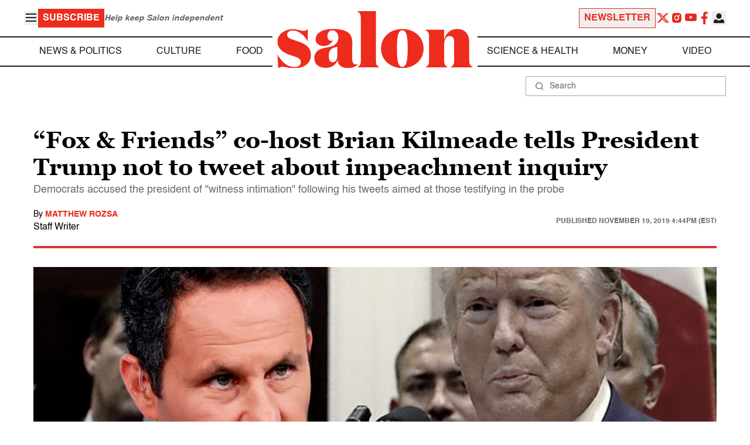

--- FILE ---
content_type: application/javascript; charset=utf-8
request_url: https://fundingchoicesmessages.google.com/f/AGSKWxUtzE8UAM6pHkKm5rb1-B6vjLDrm6KnKBok44ZrUbXUHkIY8F3TqsgVkrHjotz9MqvLH87NEA17KVM-BQJeoTq8cGd8hfyqSqzHOezXH3LoJ8bMH-AD0jRMCYC2VSPwcAuecGHDZ1cxTLk2uXayrkOV1SdJ62OVUVAf22uDYYMUCmI4B94jFvZstqFa/_/jgcabd-detect-_120h600.&admeld_.adrotate./td-ads-
body_size: -1291
content:
window['c581b87d-64f1-474d-88e6-1f77c00b0f7b'] = true;